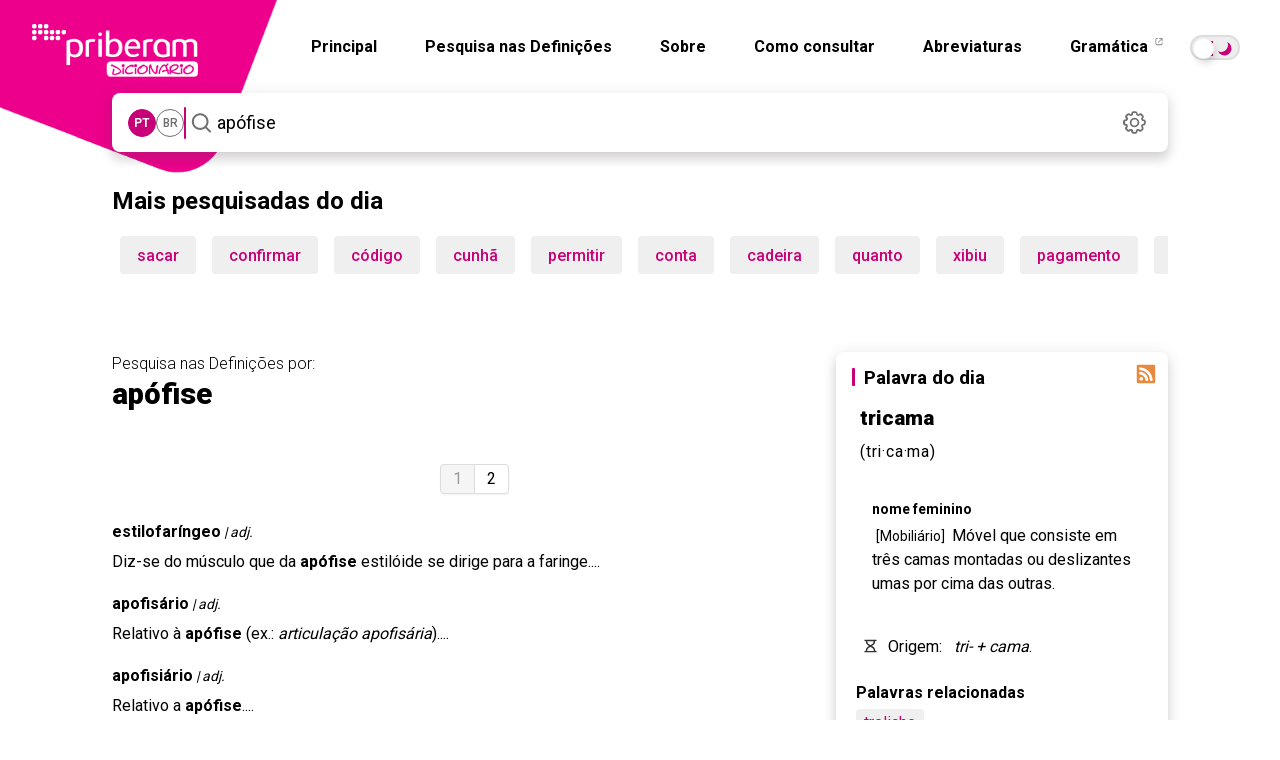

--- FILE ---
content_type: image/svg+xml
request_url: https://dicionario.priberam.org/img/dicionario_icon_etimology.svg
body_size: 298
content:
<?xml version="1.0" encoding="utf-8"?>
<svg xmlns="http://www.w3.org/2000/svg" viewBox="0 0 20 20">
  <path d="M16,14.8h-0.8c-0.1-2.6-0.7-3.3-3.2-4.9c2.5-1.6,3.1-2.4,3.2-4.8H16c0.4,0,0.7-0.3,0.7-0.7c0-0.4-0.3-0.7-0.7-0.7H5C4.6,3.7,4.3,4,4.3,4.4c0,0.4,0.3,0.7,0.7,0.7h0.8C5.9,7.6,6.5,8.4,9,10c-2.5,1.5-3.1,2.3-3.2,4.9H5c-0.4,0-0.7,0.3-0.7,0.7c0,0.4,0.3,0.7,0.7,0.7H16c0.4,0,0.7-0.3,0.7-0.7C16.7,15.2,16.4,14.8,16,14.8zM7.3,5.2h6.3c-0.1,1.9-0.4,2.3-3.1,4C7.8,7.5,7.4,7.1,7.3,5.2z M10.5,10.9c2.8,1.7,3.1,2,3.2,4H7.3C7.4,12.8,7.7,12.5,10.5,10.9z" fill="#333333"/>
</svg>